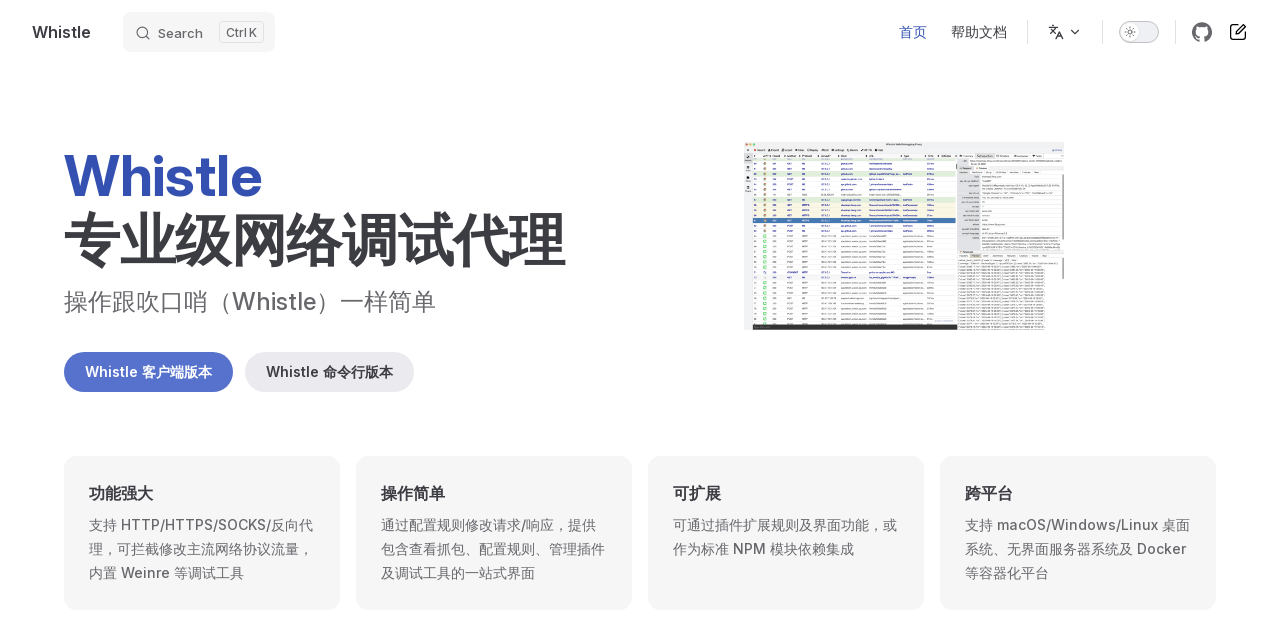

--- FILE ---
content_type: text/html; charset=utf-8
request_url: https://wproxy.org/
body_size: 9008
content:
<!DOCTYPE html>
<html lang="zh" dir="ltr">
  <head>
    <meta charset="utf-8">
    <meta name="viewport" content="width=device-width,initial-scale=1">
    <title>Whistle</title>
    <meta name="description" content="HTTP, HTTP2, HTTPS, Websocket debugging proxy">
    <meta name="generator" content="VitePress v1.6.3">
    <link rel="preload stylesheet" href="/assets/style.BhX5jokk.css" as="style">
    <link rel="preload stylesheet" href="/vp-icons.css" as="style">
    
    <script type="module" src="/assets/app.BIesouXZ.js"></script>
    <link rel="preload" href="/assets/inter-roman-latin.Di8DUHzh.woff2" as="font" type="font/woff2" crossorigin="">
    <link rel="modulepreload" href="/assets/chunks/theme.B3kascbI.js">
    <link rel="modulepreload" href="/assets/chunks/framework.Bw-5EFTY.js">
    <link rel="modulepreload" href="/assets/index.md.DRlxYRVw.lean.js">
    <link rel="icon" href="/img/favicon.ico">
    <style>
      .VPFooter {
        padding-bottom: 20px;
        text-align: center;
      }
      .VPFooter a {
        color: var(--vp-c-text-2);
        font-size: 12px;
      }
    </style>
    <script id="check-dark-mode">(()=>{const e=localStorage.getItem("vitepress-theme-appearance")||"auto",a=window.matchMedia("(prefers-color-scheme: dark)").matches;(!e||e==="auto"?a:e==="dark")&&document.documentElement.classList.add("dark")})();</script>
    <script id="check-mac-os">document.documentElement.classList.toggle("mac",/Mac|iPhone|iPod|iPad/i.test(navigator.platform));</script>
  </head>
  <body>
    <div id="app"><div class="Layout" data-v-5d98c3a5><!--[--><!--]--><!--[--><span tabindex="-1" data-v-0b0ada53></span><a href="#VPContent" class="VPSkipLink visually-hidden" data-v-0b0ada53>Skip to content</a><!--]--><!----><header class="VPNav" data-v-5d98c3a5 data-v-ae24b3ad><div class="VPNavBar" data-v-ae24b3ad data-v-6aa21345><div class="wrapper" data-v-6aa21345><div class="container" data-v-6aa21345><div class="title" data-v-6aa21345><div class="VPNavBarTitle" data-v-6aa21345 data-v-1168a8e4><a class="title" href="/" data-v-1168a8e4><!--[--><!--]--><!----><span data-v-1168a8e4>Whistle</span><!--[--><!--]--></a></div></div><div class="content" data-v-6aa21345><div class="content-body" data-v-6aa21345><!--[--><!--]--><div class="VPNavBarSearch search" data-v-6aa21345><!--[--><!----><div id="local-search"><button type="button" class="DocSearch DocSearch-Button" aria-label="Search"><span class="DocSearch-Button-Container"><span class="vp-icon DocSearch-Search-Icon"></span><span class="DocSearch-Button-Placeholder">Search</span></span><span class="DocSearch-Button-Keys"><kbd class="DocSearch-Button-Key"></kbd><kbd class="DocSearch-Button-Key">K</kbd></span></button></div><!--]--></div><nav aria-labelledby="main-nav-aria-label" class="VPNavBarMenu menu" data-v-6aa21345 data-v-dc692963><span id="main-nav-aria-label" class="visually-hidden" data-v-dc692963> Main Navigation </span><!--[--><!--[--><a class="VPLink link VPNavBarMenuLink active" href="/" tabindex="0" data-v-dc692963 data-v-e56f3d57><!--[--><span data-v-e56f3d57>首页</span><!--]--></a><!--]--><!--[--><a class="VPLink link VPNavBarMenuLink" href="/docs/" tabindex="0" data-v-dc692963 data-v-e56f3d57><!--[--><span data-v-e56f3d57>帮助文档</span><!--]--></a><!--]--><!--]--></nav><div class="VPFlyout VPNavBarTranslations translations" data-v-6aa21345 data-v-88af2de4 data-v-cf11d7a2><button type="button" class="button" aria-haspopup="true" aria-expanded="false" aria-label="Change language" data-v-cf11d7a2><span class="text" data-v-cf11d7a2><span class="vpi-languages option-icon" data-v-cf11d7a2></span><!----><span class="vpi-chevron-down text-icon" data-v-cf11d7a2></span></span></button><div class="menu" data-v-cf11d7a2><div class="VPMenu" data-v-cf11d7a2 data-v-b98bc113><!----><!--[--><!--[--><div class="items" data-v-88af2de4><p class="title" data-v-88af2de4>简体中文</p><!--[--><div class="VPMenuLink" data-v-88af2de4 data-v-35975db6><a class="VPLink link" href="/en/" data-v-35975db6><!--[--><span data-v-35975db6>English</span><!--]--></a></div><!--]--></div><!--]--><!--]--></div></div></div><div class="VPNavBarAppearance appearance" data-v-6aa21345 data-v-6c893767><button class="VPSwitch VPSwitchAppearance" type="button" role="switch" title aria-checked="false" data-v-6c893767 data-v-5337faa4 data-v-1d5665e3><span class="check" data-v-1d5665e3><span class="icon" data-v-1d5665e3><!--[--><span class="vpi-sun sun" data-v-5337faa4></span><span class="vpi-moon moon" data-v-5337faa4></span><!--]--></span></span></button></div><div class="VPSocialLinks VPNavBarSocialLinks social-links" data-v-6aa21345 data-v-0394ad82 data-v-7bc22406><!--[--><a class="VPSocialLink no-icon" href="https://github.com/avwo/whistle" aria-label="github" target="_blank" rel="noopener" data-v-7bc22406 data-v-bd121fe5><span class="vpi-social-github"></span></a><a class="VPSocialLink no-icon" href="https://github.com/avwo/whistle/tree/master/docs" aria-label target="_blank" rel="noopener" data-v-7bc22406 data-v-bd121fe5><svg class="icon" style="width: 1em;height: 1em;vertical-align: middle;fill: currentColor;overflow: hidden;" viewBox="0 0 1024 1024" version="1.1" xmlns="http://www.w3.org/2000/svg" p-id="5530"><path d="M821.333333 1024H201.955556A202.296889 202.296889 0 0 1 0 821.902222V202.097778A202.296889 202.296889 0 0 1 201.955556 0h309.674666a40.391111 40.391111 0 0 1 0 80.839111H201.955556a121.486222 121.486222 0 0 0-121.173334 121.258667v619.804444a121.486222 121.486222 0 0 0 121.173334 121.258667h619.377777a121.486222 121.486222 0 0 0 121.173334-121.258667V512a40.391111 40.391111 0 1 1 80.782222 0v309.902222a202.296889 202.296889 0 0 1-201.955556 202.097778z m33.905778-932.124444l37.973333 38.286222 38.257778 38.001778-185.827555 185.912888-222.151111 222.065778-83.740445 7.793778 7.793778-83.797333 221.895111-222.321778 185.799111-185.912889z m0-91.875556c-14.336 0-28.103111 5.688889-38.229333 15.900444l-204.657778 204.8-235.349333 237.397334a26.965333 26.965333 0 0 0-7.822223 16.440889l-15.075555 167.879111a26.965333 26.965333 0 0 0 26.936889 29.383111h2.417778l167.765333-15.075556a26.908444 26.908444 0 0 0 16.440889-7.822222l235.889778-236.088889 204.657777-204.8a53.902222 53.902222 0 0 0 0-76.231111l-57.912889-58.766222L893.212444 15.928889A53.845333 53.845333 0 0 0 855.239111 0z" fill="#000000" p-id="5531"></path></svg></a><!--]--></div><div class="VPFlyout VPNavBarExtra extra" data-v-6aa21345 data-v-bb2aa2f0 data-v-cf11d7a2><button type="button" class="button" aria-haspopup="true" aria-expanded="false" aria-label="extra navigation" data-v-cf11d7a2><span class="vpi-more-horizontal icon" data-v-cf11d7a2></span></button><div class="menu" data-v-cf11d7a2><div class="VPMenu" data-v-cf11d7a2 data-v-b98bc113><!----><!--[--><!--[--><div class="group translations" data-v-bb2aa2f0><p class="trans-title" data-v-bb2aa2f0>简体中文</p><!--[--><div class="VPMenuLink" data-v-bb2aa2f0 data-v-35975db6><a class="VPLink link" href="/en/" data-v-35975db6><!--[--><span data-v-35975db6>English</span><!--]--></a></div><!--]--></div><div class="group" data-v-bb2aa2f0><div class="item appearance" data-v-bb2aa2f0><p class="label" data-v-bb2aa2f0>Appearance</p><div class="appearance-action" data-v-bb2aa2f0><button class="VPSwitch VPSwitchAppearance" type="button" role="switch" title aria-checked="false" data-v-bb2aa2f0 data-v-5337faa4 data-v-1d5665e3><span class="check" data-v-1d5665e3><span class="icon" data-v-1d5665e3><!--[--><span class="vpi-sun sun" data-v-5337faa4></span><span class="vpi-moon moon" data-v-5337faa4></span><!--]--></span></span></button></div></div></div><div class="group" data-v-bb2aa2f0><div class="item social-links" data-v-bb2aa2f0><div class="VPSocialLinks social-links-list" data-v-bb2aa2f0 data-v-7bc22406><!--[--><a class="VPSocialLink no-icon" href="https://github.com/avwo/whistle" aria-label="github" target="_blank" rel="noopener" data-v-7bc22406 data-v-bd121fe5><span class="vpi-social-github"></span></a><a class="VPSocialLink no-icon" href="https://github.com/avwo/whistle/tree/master/docs" aria-label target="_blank" rel="noopener" data-v-7bc22406 data-v-bd121fe5><svg class="icon" style="width: 1em;height: 1em;vertical-align: middle;fill: currentColor;overflow: hidden;" viewBox="0 0 1024 1024" version="1.1" xmlns="http://www.w3.org/2000/svg" p-id="5530"><path d="M821.333333 1024H201.955556A202.296889 202.296889 0 0 1 0 821.902222V202.097778A202.296889 202.296889 0 0 1 201.955556 0h309.674666a40.391111 40.391111 0 0 1 0 80.839111H201.955556a121.486222 121.486222 0 0 0-121.173334 121.258667v619.804444a121.486222 121.486222 0 0 0 121.173334 121.258667h619.377777a121.486222 121.486222 0 0 0 121.173334-121.258667V512a40.391111 40.391111 0 1 1 80.782222 0v309.902222a202.296889 202.296889 0 0 1-201.955556 202.097778z m33.905778-932.124444l37.973333 38.286222 38.257778 38.001778-185.827555 185.912888-222.151111 222.065778-83.740445 7.793778 7.793778-83.797333 221.895111-222.321778 185.799111-185.912889z m0-91.875556c-14.336 0-28.103111 5.688889-38.229333 15.900444l-204.657778 204.8-235.349333 237.397334a26.965333 26.965333 0 0 0-7.822223 16.440889l-15.075555 167.879111a26.965333 26.965333 0 0 0 26.936889 29.383111h2.417778l167.765333-15.075556a26.908444 26.908444 0 0 0 16.440889-7.822222l235.889778-236.088889 204.657777-204.8a53.902222 53.902222 0 0 0 0-76.231111l-57.912889-58.766222L893.212444 15.928889A53.845333 53.845333 0 0 0 855.239111 0z" fill="#000000" p-id="5531"></path></svg></a><!--]--></div></div></div><!--]--><!--]--></div></div></div><!--[--><!--]--><button type="button" class="VPNavBarHamburger hamburger" aria-label="mobile navigation" aria-expanded="false" aria-controls="VPNavScreen" data-v-6aa21345 data-v-e5dd9c1c><span class="container" data-v-e5dd9c1c><span class="top" data-v-e5dd9c1c></span><span class="middle" data-v-e5dd9c1c></span><span class="bottom" data-v-e5dd9c1c></span></span></button></div></div></div></div><div class="divider" data-v-6aa21345><div class="divider-line" data-v-6aa21345></div></div></div><!----></header><!----><!----><div class="VPContent is-home" id="VPContent" data-v-5d98c3a5 data-v-1428d186><div class="VPHome" data-v-1428d186 data-v-8b561e3d><!--[--><!--]--><div class="VPHero has-image VPHomeHero" data-v-8b561e3d data-v-4f9c455b><div class="container" data-v-4f9c455b><div class="main" data-v-4f9c455b><!--[--><!--]--><!--[--><h1 class="heading" data-v-4f9c455b><span class="name clip" data-v-4f9c455b>Whistle</span><span class="text" data-v-4f9c455b>专业级网络调试代理</span></h1><p class="tagline" data-v-4f9c455b>操作跟吹口哨（Whistle）一样简单</p><!--]--><!--[--><!--]--><div class="actions" data-v-4f9c455b><!--[--><div class="action" data-v-4f9c455b><a class="VPButton medium brand" href="https://github.com/avwo/whistle-client" target="_blank" rel="noreferrer" data-v-4f9c455b data-v-fa7799d5>Whistle 客户端版本</a></div><div class="action" data-v-4f9c455b><a class="VPButton medium alt" href="https://github.com/avwo/whistle" target="_blank" rel="noreferrer" data-v-4f9c455b data-v-fa7799d5>Whistle 命令行版本</a></div><!--]--></div><!--[--><!--]--></div><div class="image" data-v-4f9c455b><div class="image-container" data-v-4f9c455b><div class="image-bg" data-v-4f9c455b></div><!--[--><!--[--><img class="VPImage image-src" src="/img/whistle.png" alt data-v-8426fc1a><!--]--><!--]--></div></div></div></div><!--[--><!--]--><!--[--><!--]--><div class="VPFeatures VPHomeFeatures" data-v-8b561e3d data-v-a6181336><div class="container" data-v-a6181336><div class="items" data-v-a6181336><!--[--><div class="grid-4 item" data-v-a6181336><div class="VPLink no-icon VPFeature" data-v-a6181336 data-v-a3976bdc><!--[--><article class="box" data-v-a3976bdc><!----><h2 class="title" data-v-a3976bdc>功能强大</h2><p class="details" data-v-a3976bdc>支持 HTTP/HTTPS/SOCKS/反向代理，可拦截修改主流网络协议流量，内置 Weinre 等调试工具</p><!----></article><!--]--></div></div><div class="grid-4 item" data-v-a6181336><div class="VPLink no-icon VPFeature" data-v-a6181336 data-v-a3976bdc><!--[--><article class="box" data-v-a3976bdc><!----><h2 class="title" data-v-a3976bdc>操作简单</h2><p class="details" data-v-a3976bdc>通过配置规则修改请求/响应，提供包含查看抓包、配置规则、管理插件及调试工具的一站式界面</p><!----></article><!--]--></div></div><div class="grid-4 item" data-v-a6181336><div class="VPLink no-icon VPFeature" data-v-a6181336 data-v-a3976bdc><!--[--><article class="box" data-v-a3976bdc><!----><h2 class="title" data-v-a3976bdc>可扩展</h2><p class="details" data-v-a3976bdc>可通过插件扩展规则及界面功能，或作为标准 NPM 模块依赖集成</p><!----></article><!--]--></div></div><div class="grid-4 item" data-v-a6181336><div class="VPLink no-icon VPFeature" data-v-a6181336 data-v-a3976bdc><!--[--><article class="box" data-v-a3976bdc><!----><h2 class="title" data-v-a3976bdc>跨平台</h2><p class="details" data-v-a3976bdc>支持 macOS/Windows/Linux 桌面系统、无界面服务器系统及 Docker 等容器化平台</p><!----></article><!--]--></div></div><!--]--></div></div></div><!--[--><!--]--><div class="vp-doc container" style="" data-v-8b561e3d data-v-8e2d4988><!--[--><div style="position:relative;" data-v-8b561e3d><div></div></div><!--]--></div></div></div><footer class="VPFooter" data-v-5d98c3a5 data-v-e315a0ad><div class="container" data-v-e315a0ad><p class="message" data-v-e315a0ad><a href="https://beian.miit.gov.cn/" target="_blank">浙ICP备15019507号-2</a></p><p class="copyright" data-v-e315a0ad>Copyright © 2015-present Aven Wu</p></div></footer><!--[--><!--]--></div></div>
    <script>window.__VP_HASH_MAP__=JSON.parse("{\"docs_cli.md\":\"Bgs_4uzP\",\"docs_extensions_dev.md\":\"Ync9x3mh\",\"docs_extensions_npm.md\":\"DA9kpS6S\",\"docs_extensions_usage.md\":\"dOCCUGBn\",\"docs_faq.md\":\"BlAx1sWV\",\"docs_getting-started.md\":\"7_j29jRG\",\"docs_gui_composer.md\":\"BnODCXLt\",\"docs_gui_console.md\":\"BjiASVTQ\",\"docs_gui_https.md\":\"BNXOraZh\",\"docs_gui_network.md\":\"DEIfO-if\",\"docs_gui_online.md\":\"C3-cAWOA\",\"docs_gui_plugins.md\":\"BrVv2AU8\",\"docs_gui_rules.md\":\"C2kyxDgJ\",\"docs_gui_shortcut.md\":\"DoXQDGal\",\"docs_gui_values.md\":\"ejw1zdaT\",\"docs_gui_weinre.md\":\"C9aSfbWG\",\"docs_index.md\":\"CwYS2YN-\",\"docs_mobile.md\":\"B67Wx1b0\",\"docs_rules_@.md\":\"2AoIYmF7\",\"docs_rules_attachment.md\":\"YfQpsBPH\",\"docs_rules_auth.md\":\"Chlrgg7T\",\"docs_rules_cache.md\":\"CtMN835E\",\"docs_rules_cipher.md\":\"D72iboZX\",\"docs_rules_cssappend.md\":\"fEErL9OZ\",\"docs_rules_cssbody.md\":\"DBpdJ67f\",\"docs_rules_cssprepend.md\":\"D176mNb1\",\"docs_rules_delete.md\":\"JoKD6y0G\",\"docs_rules_disable.md\":\"--fyxm3o\",\"docs_rules_enable.md\":\"TwVv0jTb\",\"docs_rules_excludefilter.md\":\"BsP32L8Q\",\"docs_rules_file.md\":\"CjbpJ5yd\",\"docs_rules_filters.md\":\"DoQna-_m\",\"docs_rules_forwardedfor.md\":\"tC-ZWD_9\",\"docs_rules_framescript.md\":\"puiKl4ev\",\"docs_rules_headerreplace.md\":\"CxcJKaCG\",\"docs_rules_host.md\":\"BvCEBXto\",\"docs_rules_htmlappend.md\":\"lPlWIZM9\",\"docs_rules_htmlbody.md\":\"C3VTnZk3\",\"docs_rules_htmlprepend.md\":\"DkdDA6F5\",\"docs_rules_http.md\":\"WEPJa3Vp\",\"docs_rules_https-proxy.md\":\"CuG8teUD\",\"docs_rules_https.md\":\"BLrxZSpu\",\"docs_rules_ignore.md\":\"RGbUP7SK\",\"docs_rules_includefilter.md\":\"DxFRmqCW\",\"docs_rules_inherit.md\":\"DN4fNGcU\",\"docs_rules_jsappend.md\":\"Cgz7g1FP\",\"docs_rules_jsbody.md\":\"1MYOh_r6\",\"docs_rules_jsprepend.md\":\"D0VRPWET\",\"docs_rules_lineprops.md\":\"DiPQuuFN\",\"docs_rules_locationhref.md\":\"DKRpsm0F\",\"docs_rules_log.md\":\"BT9wH5DB\",\"docs_rules_method.md\":\"a2U83F6Z\",\"docs_rules_operation.md\":\"CMaHcN6P\",\"docs_rules_pac.md\":\"BH27oM0l\",\"docs_rules_pathreplace.md\":\"DmFtqMUM\",\"docs_rules_pattern.md\":\"BWF-qBEU\",\"docs_rules_pipe.md\":\"-94B1pbq\",\"docs_rules_plugin-vars.md\":\"CjCIjlvr\",\"docs_rules_protocols.md\":\"soFD8MvB\",\"docs_rules_proxy.md\":\"CFY0P67Y\",\"docs_rules_rawfile.md\":\"Dgg9Tjoj\",\"docs_rules_redirect.md\":\"Ds6f4zbV\",\"docs_rules_referer.md\":\"DQte7tbf\",\"docs_rules_replacestatus.md\":\"Dme3WfyC\",\"docs_rules_reqappend.md\":\"DiLsgwQ9\",\"docs_rules_reqbody.md\":\"Bvq5zph8\",\"docs_rules_reqcharset.md\":\"CC_aLAD_\",\"docs_rules_reqcookies.md\":\"CvilMOOx\",\"docs_rules_reqcors.md\":\"s2Atlas0\",\"docs_rules_reqdelay.md\":\"DIYp5ufW\",\"docs_rules_reqheaders.md\":\"DItJghVW\",\"docs_rules_reqmerge.md\":\"D4BrggK5\",\"docs_rules_reqprepend.md\":\"B3IBsZGa\",\"docs_rules_reqreplace.md\":\"WI0WOt_K\",\"docs_rules_reqrules.md\":\"CO7h10wd\",\"docs_rules_reqscript.md\":\"C41SY75u\",\"docs_rules_reqspeed.md\":\"CLJ4QThH\",\"docs_rules_reqtype.md\":\"BX2Oz_Hq\",\"docs_rules_reqwrite.md\":\"Bp5u2IDW\",\"docs_rules_reqwriteraw.md\":\"DfIE7TRA\",\"docs_rules_resappend.md\":\"DJ9e8nod\",\"docs_rules_resbody.md\":\"Ct0a3g4u\",\"docs_rules_rescharset.md\":\"C0kc-mUg\",\"docs_rules_rescookies.md\":\"BRjhkS4Z\",\"docs_rules_rescors.md\":\"DVs8YzEK\",\"docs_rules_resdelay.md\":\"VdpGgXgt\",\"docs_rules_resheaders.md\":\"CBppxOPW\",\"docs_rules_resmerge.md\":\"vZaSQ_VX\",\"docs_rules_responsefor.md\":\"BaV4lxAq\",\"docs_rules_resprepend.md\":\"BpNaa4XI\",\"docs_rules_resreplace.md\":\"BBJonXf5\",\"docs_rules_resrules.md\":\"DZQKJq6V\",\"docs_rules_resscript.md\":\"ClVFctSo\",\"docs_rules_resspeed.md\":\"ah8oG5Q8\",\"docs_rules_restype.md\":\"DyeIp3ag\",\"docs_rules_reswrite.md\":\"gmtkCIRk\",\"docs_rules_reswriteraw.md\":\"BLTOqkz7\",\"docs_rules_rule.md\":\"1VtyPdM2\",\"docs_rules_skip.md\":\"DKdG6Qud\",\"docs_rules_snicallback.md\":\"DzZh7Dbq\",\"docs_rules_socks.md\":\"UK7x5vdt\",\"docs_rules_statuscode.md\":\"BnuULHkh\",\"docs_rules_style.md\":\"CNogIiSR\",\"docs_rules_tpl.md\":\"DAsk2T1n\",\"docs_rules_trailers.md\":\"OWKZzHgq\",\"docs_rules_tunnel.md\":\"DYpe8W91\",\"docs_rules_ua.md\":\"CqvJ677w\",\"docs_rules_urlparams.md\":\"DveAvcKu\",\"docs_rules_weinre.md\":\"gIsIqnK8\",\"docs_rules_ws.md\":\"Dtddb8a5\",\"docs_rules_wss.md\":\"xWrKzSrZ\",\"docs_rules_xfile.md\":\"CVjaJeAg\",\"docs_rules_xhost.md\":\"Dc614jT0\",\"docs_rules_xhttps-proxy.md\":\"K-DTgzIb\",\"docs_rules_xproxy.md\":\"AxQ_ApiO\",\"docs_rules_xrawfile.md\":\"DscDiTOd\",\"docs_rules_xsocks.md\":\"Dhh9JM3g\",\"docs_rules_xtpl.md\":\"HWegNyES\",\"en_docs_cli.md\":\"C4Y716ib\",\"en_docs_extensions_dev.md\":\"rTfQAk6w\",\"en_docs_extensions_npm.md\":\"DAwT-Wtj\",\"en_docs_extensions_usage.md\":\"3RuSp6bI\",\"en_docs_faq.md\":\"CbzBUgtG\",\"en_docs_getting-started.md\":\"B5r3RAWc\",\"en_docs_gui_composer.md\":\"wZ2aeiEP\",\"en_docs_gui_console.md\":\"bRJczUwc\",\"en_docs_gui_https.md\":\"DaM7AuSS\",\"en_docs_gui_network.md\":\"CUQliSbd\",\"en_docs_gui_online.md\":\"C8vg-C9H\",\"en_docs_gui_plugins.md\":\"DWtXetdp\",\"en_docs_gui_rules.md\":\"CDdVDY-B\",\"en_docs_gui_shortcut.md\":\"GhQXBEFQ\",\"en_docs_gui_values.md\":\"CjQ9v_Sh\",\"en_docs_gui_weinre.md\":\"BzL1ExMH\",\"en_docs_index.md\":\"CsQgSVwf\",\"en_docs_mobile.md\":\"DFgkAoom\",\"en_docs_rules_@.md\":\"DNfflGM1\",\"en_docs_rules_attachment.md\":\"Bk4Smz5v\",\"en_docs_rules_auth.md\":\"B4CgQXUs\",\"en_docs_rules_cache.md\":\"BauYttTu\",\"en_docs_rules_cipher.md\":\"BsvFYv3V\",\"en_docs_rules_cssappend.md\":\"9NBdujuc\",\"en_docs_rules_cssbody.md\":\"BJp7py6g\",\"en_docs_rules_cssprepend.md\":\"CitZuMho\",\"en_docs_rules_delete.md\":\"l1KtsihS\",\"en_docs_rules_disable.md\":\"CU2nQ62b\",\"en_docs_rules_enable.md\":\"pzjyCeAD\",\"en_docs_rules_excludefilter.md\":\"CB_cqDwI\",\"en_docs_rules_file.md\":\"DtFiV3iU\",\"en_docs_rules_filters.md\":\"CK8znqr1\",\"en_docs_rules_forwardedfor.md\":\"CwmzF2VM\",\"en_docs_rules_framescript.md\":\"CjrGxd2D\",\"en_docs_rules_headerreplace.md\":\"BJWnZOqQ\",\"en_docs_rules_host.md\":\"DLtdB4HT\",\"en_docs_rules_htmlappend.md\":\"BFsyS2Cd\",\"en_docs_rules_htmlbody.md\":\"DEsEwz0B\",\"en_docs_rules_htmlprepend.md\":\"BzjH-8b0\",\"en_docs_rules_http.md\":\"BKzRJxrg\",\"en_docs_rules_https-proxy.md\":\"DesIBFZr\",\"en_docs_rules_https.md\":\"A7I1fT8A\",\"en_docs_rules_ignore.md\":\"Bp4hsFKZ\",\"en_docs_rules_includefilter.md\":\"MT639A7Y\",\"en_docs_rules_inherit.md\":\"Bns5Qm6E\",\"en_docs_rules_jsappend.md\":\"Cu5X1dMi\",\"en_docs_rules_jsbody.md\":\"D5FTBmRM\",\"en_docs_rules_jsprepend.md\":\"CB_3tgWt\",\"en_docs_rules_lineprops.md\":\"vHGDc6XM\",\"en_docs_rules_locationhref.md\":\"aQe0Wx4k\",\"en_docs_rules_log.md\":\"KC72ALoq\",\"en_docs_rules_method.md\":\"qYlGkLN9\",\"en_docs_rules_operation.md\":\"Dd349Qr8\",\"en_docs_rules_pac.md\":\"D6uTHx0v\",\"en_docs_rules_pathreplace.md\":\"C7X9tswT\",\"en_docs_rules_pattern.md\":\"CqX_XjW-\",\"en_docs_rules_pipe.md\":\"DF10ZTeY\",\"en_docs_rules_plugin-vars.md\":\"Dq_wrrGa\",\"en_docs_rules_protocols.md\":\"D2RWpdfq\",\"en_docs_rules_proxy.md\":\"DK6MRPmC\",\"en_docs_rules_rawfile.md\":\"B6rkQAu3\",\"en_docs_rules_redirect.md\":\"Bk1k6PF6\",\"en_docs_rules_referer.md\":\"1ugWkA19\",\"en_docs_rules_replacestatus.md\":\"DrZemoTC\",\"en_docs_rules_reqappend.md\":\"CxToe5ek\",\"en_docs_rules_reqbody.md\":\"DU5syTSM\",\"en_docs_rules_reqcharset.md\":\"DHFKERVV\",\"en_docs_rules_reqcookies.md\":\"RoBYFGnp\",\"en_docs_rules_reqcors.md\":\"-g5MHYs4\",\"en_docs_rules_reqdelay.md\":\"ZT--z-mU\",\"en_docs_rules_reqheaders.md\":\"BCLIl_36\",\"en_docs_rules_reqmerge.md\":\"CTdm9X8s\",\"en_docs_rules_reqprepend.md\":\"BHLlvmaM\",\"en_docs_rules_reqreplace.md\":\"7oHYFI33\",\"en_docs_rules_reqrules.md\":\"4DUZYM66\",\"en_docs_rules_reqscript.md\":\"CEAb2kJj\",\"en_docs_rules_reqspeed.md\":\"q3bTctHi\",\"en_docs_rules_reqtype.md\":\"CrimQ9qF\",\"en_docs_rules_reqwrite.md\":\"8orxATB8\",\"en_docs_rules_reqwriteraw.md\":\"CBEkNoem\",\"en_docs_rules_resappend.md\":\"DqEv-VFY\",\"en_docs_rules_resbody.md\":\"Dvw_QKu1\",\"en_docs_rules_rescharset.md\":\"CUdQ9_9Q\",\"en_docs_rules_rescookies.md\":\"-ixOU4nI\",\"en_docs_rules_rescors.md\":\"CTJvsh2x\",\"en_docs_rules_resdelay.md\":\"ER5rSfgP\",\"en_docs_rules_resheaders.md\":\"XNgw4Eo1\",\"en_docs_rules_resmerge.md\":\"D63pDdsz\",\"en_docs_rules_responsefor.md\":\"BDk_yMoD\",\"en_docs_rules_resprepend.md\":\"CuvPyRqd\",\"en_docs_rules_resreplace.md\":\"FIihLnyy\",\"en_docs_rules_resrules.md\":\"CwevGx8r\",\"en_docs_rules_resscript.md\":\"D6oLDUnN\",\"en_docs_rules_resspeed.md\":\"CSVZ3Fmr\",\"en_docs_rules_restype.md\":\"BplwPjyO\",\"en_docs_rules_reswrite.md\":\"DZ38NGFh\",\"en_docs_rules_reswriteraw.md\":\"DF0JzTKk\",\"en_docs_rules_rule.md\":\"DmOcYLfC\",\"en_docs_rules_skip.md\":\"ds8Xsx3D\",\"en_docs_rules_snicallback.md\":\"BzUZxKLL\",\"en_docs_rules_socks.md\":\"BgwISdc-\",\"en_docs_rules_statuscode.md\":\"CB9wgN7x\",\"en_docs_rules_style.md\":\"_CWCTwav\",\"en_docs_rules_tpl.md\":\"xwtLkSzB\",\"en_docs_rules_trailers.md\":\"JDo9hQK6\",\"en_docs_rules_tunnel.md\":\"DJZ7zA-m\",\"en_docs_rules_ua.md\":\"Cm4yOVI6\",\"en_docs_rules_urlparams.md\":\"fmQLDP9N\",\"en_docs_rules_weinre.md\":\"DcdAeI-y\",\"en_docs_rules_ws.md\":\"e79Imwa_\",\"en_docs_rules_wss.md\":\"BVsQcwZF\",\"en_docs_rules_xfile.md\":\"SogCro1B\",\"en_docs_rules_xhost.md\":\"tn6lDvs6\",\"en_docs_rules_xhttps-proxy.md\":\"DyHNhY3R\",\"en_docs_rules_xproxy.md\":\"DTZtl2fl\",\"en_docs_rules_xrawfile.md\":\"BaY7BcFv\",\"en_docs_rules_xsocks.md\":\"pwcyr1rq\",\"en_docs_rules_xtpl.md\":\"C-YHLg8A\",\"en_index.md\":\"cVKwU-Er\",\"index.md\":\"DRlxYRVw\"}");window.__VP_SITE_DATA__=JSON.parse("{\"lang\":\"en-US\",\"dir\":\"ltr\",\"title\":\"Whistle\",\"description\":\"HTTP, HTTP2, HTTPS, Websocket debugging proxy\",\"base\":\"/\",\"head\":[],\"router\":{\"prefetchLinks\":true},\"appearance\":true,\"themeConfig\":{\"search\":{\"provider\":\"local\"},\"nav\":[{\"text\":\"首页\",\"link\":\"/\"},{\"text\":\"帮助文档\",\"link\":\"/docs/\"}],\"sidebar\":[{\"text\":\"安装\",\"link\":\"/docs/\"},{\"text\":\"快速上手\",\"link\":\"/docs/getting-started\"},{\"text\":\"移动端抓包\",\"link\":\"/docs/mobile\"},{\"text\":\"界面功能\",\"collapsed\":false,\"items\":[{\"text\":\"Network\",\"link\":\"/docs/gui/network\"},{\"text\":\"HTTPS\",\"link\":\"/docs/gui/https\"},{\"text\":\"Weinre\",\"link\":\"/docs/gui/weinre\"},{\"text\":\"Console/Log\",\"link\":\"/docs/gui/console\"},{\"text\":\"Online\",\"link\":\"/docs/gui/online\"},{\"text\":\"Composer\",\"link\":\"/docs/gui/composer\"},{\"text\":\"Rules\",\"link\":\"/docs/gui/rules\"},{\"text\":\"Values\",\"link\":\"/docs/gui/values\"},{\"text\":\"Plugins\",\"link\":\"/docs/gui/plugins\"},{\"text\":\"快捷键\",\"link\":\"/docs/gui/shortcut\"}]},{\"text\":\"规则配置\",\"collapsed\":false,\"items\":[{\"text\":\"规则语法\",\"link\":\"/docs/rules/rule\"},{\"text\":\"匹配模式（pattern）\",\"link\":\"/docs/rules/pattern\"},{\"text\":\"操作指令（operation）\",\"link\":\"/docs/rules/operation\"},{\"text\":\"过滤器（filters）\",\"link\":\"/docs/rules/filters\"},{\"text\":\"协议列表\",\"link\":\"/docs/rules/protocols\"},{\"text\":\"@\",\"link\":\"/docs/rules/@\"},{\"text\":\"%\",\"link\":\"/docs/rules/plugin-vars\"},{\"text\":\"Map Local\",\"collapsed\":false,\"items\":[{\"text\":\"file\",\"link\":\"/docs/rules/file\"},{\"text\":\"xfile\",\"link\":\"/docs/rules/xfile\"},{\"text\":\"tpl\",\"link\":\"/docs/rules/tpl\"},{\"text\":\"xtpl\",\"link\":\"/docs/rules/xtpl\"},{\"text\":\"rawfile\",\"link\":\"/docs/rules/rawfile\"},{\"text\":\"xrawfile\",\"link\":\"/docs/rules/xrawfile\"}]},{\"text\":\"Map Remote\",\"collapsed\":false,\"items\":[{\"text\":\"https\",\"link\":\"/docs/rules/https\"},{\"text\":\"http\",\"link\":\"/docs/rules/http\"},{\"text\":\"wss\",\"link\":\"/docs/rules/wss\"},{\"text\":\"ws\",\"link\":\"/docs/rules/ws\"},{\"text\":\"tunnel\",\"link\":\"/docs/rules/tunnel\"},{\"text\":\"协议继承\",\"link\":\"/docs/rules/inherit\"}]},{\"text\":\"DNS Spoofing\",\"collapsed\":false,\"items\":[{\"text\":\"host\",\"link\":\"/docs/rules/host\"},{\"text\":\"xhost\",\"link\":\"/docs/rules/xhost\"},{\"text\":\"proxy (http-proxy)\",\"link\":\"/docs/rules/proxy\"},{\"text\":\"xproxy (xhttp-proxy)\",\"link\":\"/docs/rules/xproxy\"},{\"text\":\"https-proxy\",\"link\":\"/docs/rules/https-proxy\"},{\"text\":\"xhttps-proxy\",\"link\":\"/docs/rules/xhttps-proxy\"},{\"text\":\"socks\",\"link\":\"/docs/rules/socks\"},{\"text\":\"xsocks\",\"link\":\"/docs/rules/xsocks\"},{\"text\":\"pac\",\"link\":\"/docs/rules/pac\"}]},{\"text\":\"Rewrite Request\",\"collapsed\":false,\"items\":[{\"text\":\"urlParams\",\"link\":\"/docs/rules/urlParams\"},{\"text\":\"pathReplace\",\"link\":\"/docs/rules/pathReplace\"},{\"text\":\"sniCallback\",\"link\":\"/docs/rules/sniCallback\"},{\"text\":\"method\",\"link\":\"/docs/rules/method\"},{\"text\":\"tlsOptions\",\"link\":\"/docs/rules/cipher\"},{\"text\":\"reqHeaders\",\"link\":\"/docs/rules/reqHeaders\"},{\"text\":\"forwardedFor\",\"link\":\"/docs/rules/forwardedFor\"},{\"text\":\"ua\",\"link\":\"/docs/rules/ua\"},{\"text\":\"auth\",\"link\":\"/docs/rules/auth\"},{\"text\":\"cache\",\"link\":\"/docs/rules/cache\"},{\"text\":\"referer\",\"link\":\"/docs/rules/referer\"},{\"text\":\"reqType\",\"link\":\"/docs/rules/reqType\"},{\"text\":\"reqCharset\",\"link\":\"/docs/rules/reqCharset\"},{\"text\":\"reqCookies\",\"link\":\"/docs/rules/reqCookies\"},{\"text\":\"reqCors\",\"link\":\"/docs/rules/reqCors\"},{\"text\":\"reqBody\",\"link\":\"/docs/rules/reqBody\"},{\"text\":\"reqMerge\",\"link\":\"/docs/rules/reqMerge\"},{\"text\":\"reqPrepend\",\"link\":\"/docs/rules/reqPrepend\"},{\"text\":\"reqAppend\",\"link\":\"/docs/rules/reqAppend\"},{\"text\":\"reqReplace\",\"link\":\"/docs/rules/reqReplace\"},{\"text\":\"reqWrite\",\"link\":\"/docs/rules/reqWrite\"},{\"text\":\"reqWriteRaw\",\"link\":\"/docs/rules/reqWriteRaw\"},{\"text\":\"reqRules\",\"link\":\"/docs/rules/reqRules\"},{\"text\":\"reqScript\",\"link\":\"/docs/rules/reqScript\"}]},{\"text\":\"Rewrite Reponse\",\"collapsed\":false,\"items\":[{\"text\":\"statusCode\",\"link\":\"/docs/rules/statusCode\"},{\"text\":\"replaceStatus\",\"link\":\"/docs/rules/replaceStatus\"},{\"text\":\"redirect\",\"link\":\"/docs/rules/redirect\"},{\"text\":\"locationHref\",\"link\":\"/docs/rules/locationHref\"},{\"text\":\"resHeaders\",\"link\":\"/docs/rules/resHeaders\"},{\"text\":\"responseFor\",\"link\":\"/docs/rules/responseFor\"},{\"text\":\"resType\",\"link\":\"/docs/rules/resType\"},{\"text\":\"resCharset\",\"link\":\"/docs/rules/resCharset\"},{\"text\":\"resCookies\",\"link\":\"/docs/rules/resCookies\"},{\"text\":\"attachment\",\"link\":\"/docs/rules/attachment\"},{\"text\":\"resCors\",\"link\":\"/docs/rules/resCors\"},{\"text\":\"resBody\",\"link\":\"/docs/rules/resBody\"},{\"text\":\"resMerge\",\"link\":\"/docs/rules/resMerge\"},{\"text\":\"resPrepend\",\"link\":\"/docs/rules/resPrepend\"},{\"text\":\"resAppend\",\"link\":\"/docs/rules/resAppend\"},{\"text\":\"resReplace\",\"link\":\"/docs/rules/resReplace\"},{\"text\":\"htmlPrepend\",\"link\":\"/docs/rules/htmlPrepend\"},{\"text\":\"htmlBody\",\"link\":\"/docs/rules/htmlBody\"},{\"text\":\"htmlAppend\",\"link\":\"/docs/rules/htmlAppend\"},{\"text\":\"cssPrepend\",\"link\":\"/docs/rules/cssPrepend\"},{\"text\":\"cssBody\",\"link\":\"/docs/rules/cssBody\"},{\"text\":\"cssAppend\",\"link\":\"/docs/rules/cssAppend\"},{\"text\":\"jsPrepend\",\"link\":\"/docs/rules/jsPrepend\"},{\"text\":\"jsBody\",\"link\":\"/docs/rules/jsBody\"},{\"text\":\"jsAppend\",\"link\":\"/docs/rules/jsAppend\"},{\"text\":\"trailers\",\"link\":\"/docs/rules/trailers\"},{\"text\":\"resWrite\",\"link\":\"/docs/rules/resWrite\"},{\"text\":\"resWriteRaw\",\"link\":\"/docs/rules/resWriteRaw\"},{\"text\":\"resRules\",\"link\":\"/docs/rules/resRules\"},{\"text\":\"resScript\",\"link\":\"/docs/rules/resScript\"},{\"text\":\"frameScript\",\"link\":\"/docs/rules/frameScript\"}]},{\"text\":\"General\",\"collapsed\":false,\"items\":[{\"text\":\"pipe\",\"link\":\"/docs/rules/pipe\"},{\"text\":\"delete\",\"link\":\"/docs/rules/delete\"},{\"text\":\"headerReplace\",\"link\":\"/docs/rules/headerReplace\"}]},{\"text\":\"Throttle\",\"collapsed\":false,\"items\":[{\"text\":\"reqDelay\",\"link\":\"/docs/rules/reqDelay\"},{\"text\":\"resDelay\",\"link\":\"/docs/rules/resDelay\"},{\"text\":\"reqSpeed\",\"link\":\"/docs/rules/reqSpeed\"},{\"text\":\"resSpeed\",\"link\":\"/docs/rules/resSpeed\"}]},{\"text\":\"Tools\",\"collapsed\":false,\"items\":[{\"text\":\"weinre\",\"link\":\"/docs/rules/weinre\"},{\"text\":\"log\",\"link\":\"/docs/rules/log\"}]},{\"text\":\"Settings\",\"collapsed\":false,\"items\":[{\"text\":\"style\",\"link\":\"/docs/rules/style\"},{\"text\":\"enable\",\"link\":\"/docs/rules/enable\"},{\"text\":\"disable\",\"link\":\"/docs/rules/disable\"},{\"text\":\"lineProps\",\"link\":\"/docs/rules/lineProps\"}]},{\"text\":\"Filters\",\"collapsed\":false,\"items\":[{\"text\":\"excludeFilter\",\"link\":\"/docs/rules/excludeFilter\"},{\"text\":\"includeFilter\",\"link\":\"/docs/rules/includeFilter\"},{\"text\":\"ignore\",\"link\":\"/docs/rules/ignore\"},{\"text\":\"skip\",\"link\":\"/docs/rules/skip\"}]}]},{\"text\":\"功能扩展\",\"collapsed\":false,\"items\":[{\"text\":\"插件使用\",\"link\":\"/docs/extensions/usage\"},{\"text\":\"插件开发\",\"link\":\"/docs/extensions/dev\"},{\"text\":\"NPM 模块\",\"link\":\"/docs/extensions/npm\"}]},{\"text\":\"命令行操作\",\"link\":\"/docs/cli\"},{\"text\":\"常见问题\",\"link\":\"/docs/faq\"}],\"socialLinks\":[{\"icon\":\"github\",\"link\":\"https://github.com/avwo/whistle\"},{\"icon\":{\"svg\":\"<svg class=\\\"icon\\\" style=\\\"width: 1em;height: 1em;vertical-align: middle;fill: currentColor;overflow: hidden;\\\" viewBox=\\\"0 0 1024 1024\\\" version=\\\"1.1\\\" xmlns=\\\"http://www.w3.org/2000/svg\\\" p-id=\\\"5530\\\"><path d=\\\"M821.333333 1024H201.955556A202.296889 202.296889 0 0 1 0 821.902222V202.097778A202.296889 202.296889 0 0 1 201.955556 0h309.674666a40.391111 40.391111 0 0 1 0 80.839111H201.955556a121.486222 121.486222 0 0 0-121.173334 121.258667v619.804444a121.486222 121.486222 0 0 0 121.173334 121.258667h619.377777a121.486222 121.486222 0 0 0 121.173334-121.258667V512a40.391111 40.391111 0 1 1 80.782222 0v309.902222a202.296889 202.296889 0 0 1-201.955556 202.097778z m33.905778-932.124444l37.973333 38.286222 38.257778 38.001778-185.827555 185.912888-222.151111 222.065778-83.740445 7.793778 7.793778-83.797333 221.895111-222.321778 185.799111-185.912889z m0-91.875556c-14.336 0-28.103111 5.688889-38.229333 15.900444l-204.657778 204.8-235.349333 237.397334a26.965333 26.965333 0 0 0-7.822223 16.440889l-15.075555 167.879111a26.965333 26.965333 0 0 0 26.936889 29.383111h2.417778l167.765333-15.075556a26.908444 26.908444 0 0 0 16.440889-7.822222l235.889778-236.088889 204.657777-204.8a53.902222 53.902222 0 0 0 0-76.231111l-57.912889-58.766222L893.212444 15.928889A53.845333 53.845333 0 0 0 855.239111 0z\\\" fill=\\\"#000000\\\" p-id=\\\"5531\\\"></path></svg>\"},\"link\":\"https://github.com/avwo/whistle/tree/master/docs\"}],\"footer\":{\"message\":\"<a href=\\\"https://beian.miit.gov.cn/\\\" target=\\\"_blank\\\">浙ICP备15019507号-2</a>\",\"copyright\":\"Copyright © 2015-present Aven Wu\"}},\"locales\":{\"root\":{\"label\":\"简体中文\",\"lang\":\"zh\"},\"en\":{\"label\":\"English\",\"lang\":\"en\",\"link\":\"/en/\",\"themeConfig\":{\"search\":{\"provider\":\"local\"},\"nav\":[{\"text\":\"Home\",\"link\":\"/en/\"},{\"text\":\"Documentation\",\"link\":\"/en/docs/\"}],\"sidebar\":[{\"text\":\"Installation\",\"link\":\"/en/docs/\"},{\"text\":\"Getting Started\",\"link\":\"/en/docs/getting-started\"},{\"text\":\"Mobile Settings\",\"link\":\"/en/docs/mobile\"},{\"text\":\"UI Features\",\"collapsed\":false,\"items\":[{\"text\":\"Network\",\"link\":\"/en/docs/gui/network\"},{\"text\":\"HTTPS\",\"link\":\"/en/docs/gui/https\"},{\"text\":\"Weinre\",\"link\":\"/en/docs/gui/weinre\"},{\"text\":\"Console/Log\",\"link\":\"/en/docs/gui/console\"},{\"text\":\"Online\",\"link\":\"/en/docs/gui/online\"},{\"text\":\"Composer\",\"link\":\"/en/docs/gui/composer\"},{\"text\":\"Rules\",\"link\":\"/en/docs/gui/rules\"},{\"text\":\"Values\",\"link\":\"/en/docs/gui/values\"},{\"text\":\"Plugins\",\"link\":\"/en/docs/gui/plugins\"},{\"text\":\"Shortcut\",\"link\":\"/en/docs/gui/shortcut\"}]},{\"text\":\"Rule Configuration\",\"collapsed\":false,\"items\":[{\"text\":\"Rule Syntax\",\"link\":\"/en/docs/rules/rule\"},{\"text\":\"Pattern\",\"link\":\"/en/docs/rules/pattern\"},{\"text\":\"Operation\",\"link\":\"/en/docs/rules/operation\"},{\"text\":\"Filters\",\"link\":\"/en/docs/rules/filters\"},{\"text\":\"Protocols\",\"link\":\"/en/docs/rules/protocols\"},{\"text\":\"@\",\"link\":\"/en/docs/rules/@\"},{\"text\":\"%\",\"link\":\"/en/docs/rules/plugin-vars\"},{\"text\":\"Map Local\",\"collapsed\":false,\"items\":[{\"text\":\"file\",\"link\":\"/en/docs/rules/file\"},{\"text\":\"xfile\",\"link\":\"/en/docs/rules/xfile\"},{\"text\":\"tpl\",\"link\":\"/en/docs/rules/tpl\"},{\"text\":\"xtpl\",\"link\":\"/en/docs/rules/xtpl\"},{\"text\":\"rawfile\",\"link\":\"/en/docs/rules/rawfile\"},{\"text\":\"xrawfile\",\"link\":\"/en/docs/rules/xrawfile\"}]},{\"text\":\"Map Remote\",\"collapsed\":false,\"items\":[{\"text\":\"https\",\"link\":\"/en/docs/rules/https\"},{\"text\":\"http\",\"link\":\"/en/docs/rules/http\"},{\"text\":\"wss\",\"link\":\"/en/docs/rules/wss\"},{\"text\":\"ws\",\"link\":\"/en/docs/rules/ws\"},{\"text\":\"tunnel\",\"link\":\"/en/docs/rules/tunnel\"},{\"text\":\"Protocol inheritance\",\"link\":\"/en/docs/rules/inherit\"}]},{\"text\":\"DNS Spoofing\",\"collapsed\":false,\"items\":[{\"text\":\"host\",\"link\":\"/en/docs/rules/host\"},{\"text\":\"xhost\",\"link\":\"/en/docs/rules/xhost\"},{\"text\":\"proxy (http-proxy)\",\"link\":\"/en/docs/rules/proxy\"},{\"text\":\"xproxy (xhttp-proxy)\",\"link\":\"/en/docs/rules/xproxy\"},{\"text\":\"https-proxy\",\"link\":\"/en/docs/rules/https-proxy\"},{\"text\":\"xhttps-proxy\",\"link\":\"/en/docs/rules/xhttps-proxy\"},{\"text\":\"socks\",\"link\":\"/en/docs/rules/socks\"},{\"text\":\"xsocks\",\"link\":\"/en/docs/rules/xsocks\"},{\"text\":\"pac\",\"link\":\"/en/docs/rules/pac\"}]},{\"text\":\"Rewrite Request\",\"collapsed\":false,\"items\":[{\"text\":\"urlParams\",\"link\":\"/en/docs/rules/urlParams\"},{\"text\":\"pathReplace\",\"link\":\"/en/docs/rules/pathReplace\"},{\"text\":\"sniCallback\",\"link\":\"/en/docs/rules/sniCallback\"},{\"text\":\"method\",\"link\":\"/en/docs/rules/method\"},{\"text\":\"tlsOptions\",\"link\":\"/en/docs/rules/cipher\"},{\"text\":\"reqHeaders\",\"link\":\"/en/docs/rules/reqHeaders\"},{\"text\":\"forwardedFor\",\"link\":\"/en/docs/rules/forwardedFor\"},{\"text\":\"ua\",\"link\":\"/en/docs/rules/ua\"},{\"text\":\"auth\",\"link\":\"/en/docs/rules/auth\"},{\"text\":\"cache\",\"link\":\"/en/docs/rules/cache\"},{\"text\":\"referer\",\"link\":\"/en/docs/rules/referer\"},{\"text\":\"reqType\",\"link\":\"/en/docs/rules/reqType\"},{\"text\":\"reqCharset\",\"link\":\"/en/docs/rules/reqCharset\"},{\"text\":\"reqCookies\",\"link\":\"/en/docs/rules/reqCookies\"},{\"text\":\"reqCors\",\"link\":\"/en/docs/rules/reqCors\"},{\"text\":\"reqBody\",\"link\":\"/en/docs/rules/reqBody\"},{\"text\":\"reqMerge\",\"link\":\"/en/docs/rules/reqMerge\"},{\"text\":\"reqPrepend\",\"link\":\"/en/docs/rules/reqPrepend\"},{\"text\":\"reqAppend\",\"link\":\"/en/docs/rules/reqAppend\"},{\"text\":\"reqReplace\",\"link\":\"/en/docs/rules/reqReplace\"},{\"text\":\"reqWrite\",\"link\":\"/en/docs/rules/reqWrite\"},{\"text\":\"reqWriteRaw\",\"link\":\"/en/docs/rules/reqWriteRaw\"},{\"text\":\"reqRules\",\"link\":\"/en/docs/rules/reqRules\"},{\"text\":\"reqScript\",\"link\":\"/en/docs/rules/reqScript\"}]},{\"text\":\"Rewrite Reponse\",\"collapsed\":false,\"items\":[{\"text\":\"statusCode\",\"link\":\"/en/docs/rules/statusCode\"},{\"text\":\"replaceStatus\",\"link\":\"/en/docs/rules/replaceStatus\"},{\"text\":\"redirect\",\"link\":\"/en/docs/rules/redirect\"},{\"text\":\"locationHref\",\"link\":\"/en/docs/rules/locationHref\"},{\"text\":\"resHeaders\",\"link\":\"/en/docs/rules/resHeaders\"},{\"text\":\"responseFor\",\"link\":\"/en/docs/rules/responseFor\"},{\"text\":\"resType\",\"link\":\"/en/docs/rules/resType\"},{\"text\":\"resCharset\",\"link\":\"/en/docs/rules/resCharset\"},{\"text\":\"resCookies\",\"link\":\"/en/docs/rules/resCookies\"},{\"text\":\"resCors\",\"link\":\"/en/docs/rules/resCors\"},{\"text\":\"attachment\",\"link\":\"/en/docs/rules/attachment\"},{\"text\":\"resBody\",\"link\":\"/en/docs/rules/resBody\"},{\"text\":\"resMerge\",\"link\":\"/en/docs/rules/resMerge\"},{\"text\":\"resPrepend\",\"link\":\"/en/docs/rules/resPrepend\"},{\"text\":\"resAppend\",\"link\":\"/en/docs/rules/resAppend\"},{\"text\":\"resReplace\",\"link\":\"/en/docs/rules/resReplace\"},{\"text\":\"htmlPrepend\",\"link\":\"/en/docs/rules/htmlPrepend\"},{\"text\":\"htmlBody\",\"link\":\"/en/docs/rules/htmlBody\"},{\"text\":\"htmlAppend\",\"link\":\"/en/docs/rules/htmlAppend\"},{\"text\":\"cssPrepend\",\"link\":\"/en/docs/rules/cssPrepend\"},{\"text\":\"cssBody\",\"link\":\"/en/docs/rules/cssBody\"},{\"text\":\"cssAppend\",\"link\":\"/en/docs/rules/cssAppend\"},{\"text\":\"jsPrepend\",\"link\":\"/en/docs/rules/jsPrepend\"},{\"text\":\"jsBody\",\"link\":\"/en/docs/rules/jsBody\"},{\"text\":\"jsAppend\",\"link\":\"/en/docs/rules/jsAppend\"},{\"text\":\"trailers\",\"link\":\"/en/docs/rules/trailers\"},{\"text\":\"resWrite\",\"link\":\"/en/docs/rules/resWrite\"},{\"text\":\"resWriteRaw\",\"link\":\"/en/docs/rules/resWriteRaw\"},{\"text\":\"resRules\",\"link\":\"/en/docs/rules/resRules\"},{\"text\":\"resScript\",\"link\":\"/en/docs/rules/resScript\"},{\"text\":\"frameScript\",\"link\":\"/en/docs/rules/frameScript\"}]},{\"text\":\"General\",\"collapsed\":false,\"items\":[{\"text\":\"pipe\",\"link\":\"/en/docs/rules/pipe\"},{\"text\":\"delete\",\"link\":\"/en/docs/rules/delete\"},{\"text\":\"headerReplace\",\"link\":\"/en/docs/rules/headerReplace\"}]},{\"text\":\"Throttle\",\"collapsed\":false,\"items\":[{\"text\":\"reqDelay\",\"link\":\"/en/docs/rules/reqDelay\"},{\"text\":\"resDelay\",\"link\":\"/en/docs/rules/resDelay\"},{\"text\":\"reqSpeed\",\"link\":\"/en/docs/rules/reqSpeed\"},{\"text\":\"resSpeed\",\"link\":\"/en/docs/rules/resSpeed\"}]},{\"text\":\"Tools\",\"collapsed\":false,\"items\":[{\"text\":\"weinre\",\"link\":\"/en/docs/rules/weinre\"},{\"text\":\"log\",\"link\":\"/en/docs/rules/log\"}]},{\"text\":\"Settings\",\"collapsed\":false,\"items\":[{\"text\":\"style\",\"link\":\"/en/docs/rules/style\"},{\"text\":\"enable\",\"link\":\"/en/docs/rules/enable\"},{\"text\":\"disable\",\"link\":\"/en/docs/rules/disable\"},{\"text\":\"lineProps\",\"link\":\"/en/docs/rules/lineProps\"}]},{\"text\":\"Filters\",\"collapsed\":false,\"items\":[{\"text\":\"excludeFilter\",\"link\":\"/en/docs/rules/excludeFilter\"},{\"text\":\"includeFilter\",\"link\":\"/en/docs/rules/includeFilter\"},{\"text\":\"ignore\",\"link\":\"/en/docs/rules/ignore\"},{\"text\":\"skip\",\"link\":\"/en/docs/rules/skip\"}]}]},{\"text\":\"Extensions\",\"collapsed\":false,\"items\":[{\"text\":\"Plugin Usage\",\"link\":\"/en/docs/extensions/usage\"},{\"text\":\"Plugin Development\",\"link\":\"/en/docs/extensions/dev\"},{\"text\":\"NPM Modules\",\"link\":\"/en/docs/extensions/npm\"}]},{\"text\":\"CLI\",\"link\":\"/en/docs/cli\"},{\"text\":\"FAQ\",\"link\":\"/en/docs/faq\"}]}}},\"scrollOffset\":134,\"cleanUrls\":false}");</script>
    
  </body>
</html>

--- FILE ---
content_type: application/javascript; charset=utf-8
request_url: https://wproxy.org/assets/index.md.DRlxYRVw.lean.js
body_size: 462
content:
import{_ as t,c as e,o as i}from"./chunks/framework.Bw-5EFTY.js";const m=JSON.parse('{"title":"","description":"","frontmatter":{"layout":"home","hero":{"name":"Whistle","text":"专业级网络调试代理","tagline":"操作跟吹口哨（Whistle）一样简单","image":"/img/whistle.png","actions":[{"theme":"brand","text":"Whistle 客户端版本","link":"https://github.com/avwo/whistle-client"},{"theme":"alt","text":"Whistle 命令行版本","link":"https://github.com/avwo/whistle"}]},"features":[{"title":"功能强大","details":"支持 HTTP/HTTPS/SOCKS/反向代理，可拦截修改主流网络协议流量，内置 Weinre 等调试工具"},{"title":"操作简单","details":"通过配置规则修改请求/响应，提供包含查看抓包、配置规则、管理插件及调试工具的一站式界面"},{"title":"可扩展","details":"可通过插件扩展规则及界面功能，或作为标准 NPM 模块依赖集成"},{"title":"跨平台","details":"支持 macOS/Windows/Linux 桌面系统、无界面服务器系统及 Docker 等容器化平台"}]},"headers":[],"relativePath":"index.md","filePath":"index.md"}'),a={name:"index.md"};function s(n,l,o,r,c,d){return i(),e("div")}const p=t(a,[["render",s]]);export{m as __pageData,p as default};
